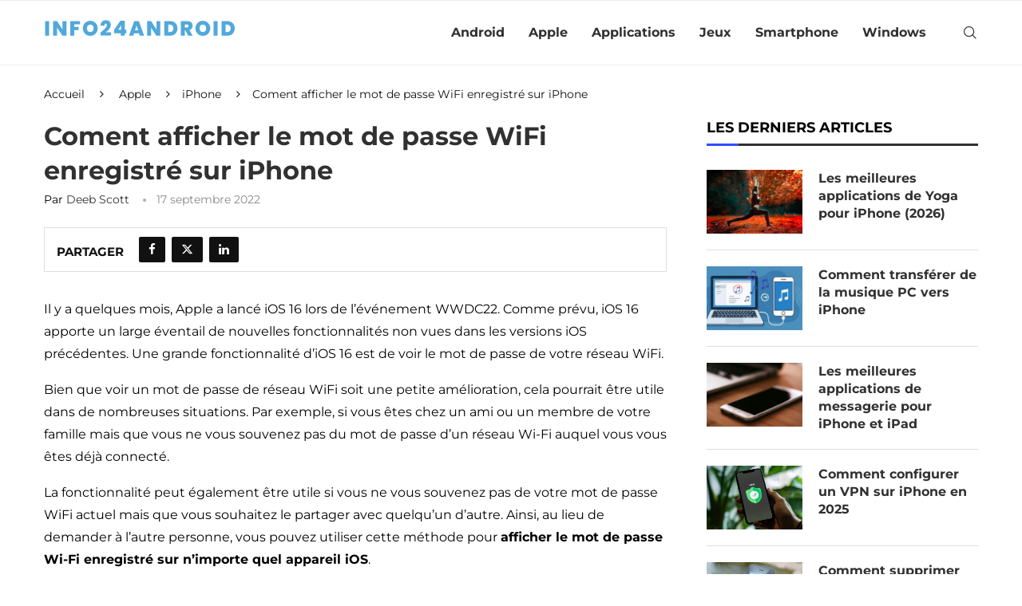

--- FILE ---
content_type: text/html; charset=utf-8
request_url: https://www.google.com/recaptcha/api2/aframe
body_size: 266
content:
<!DOCTYPE HTML><html><head><meta http-equiv="content-type" content="text/html; charset=UTF-8"></head><body><script nonce="eR6EIomfTdxYjmru3Khmww">/** Anti-fraud and anti-abuse applications only. See google.com/recaptcha */ try{var clients={'sodar':'https://pagead2.googlesyndication.com/pagead/sodar?'};window.addEventListener("message",function(a){try{if(a.source===window.parent){var b=JSON.parse(a.data);var c=clients[b['id']];if(c){var d=document.createElement('img');d.src=c+b['params']+'&rc='+(localStorage.getItem("rc::a")?sessionStorage.getItem("rc::b"):"");window.document.body.appendChild(d);sessionStorage.setItem("rc::e",parseInt(sessionStorage.getItem("rc::e")||0)+1);localStorage.setItem("rc::h",'1770144273745');}}}catch(b){}});window.parent.postMessage("_grecaptcha_ready", "*");}catch(b){}</script></body></html>